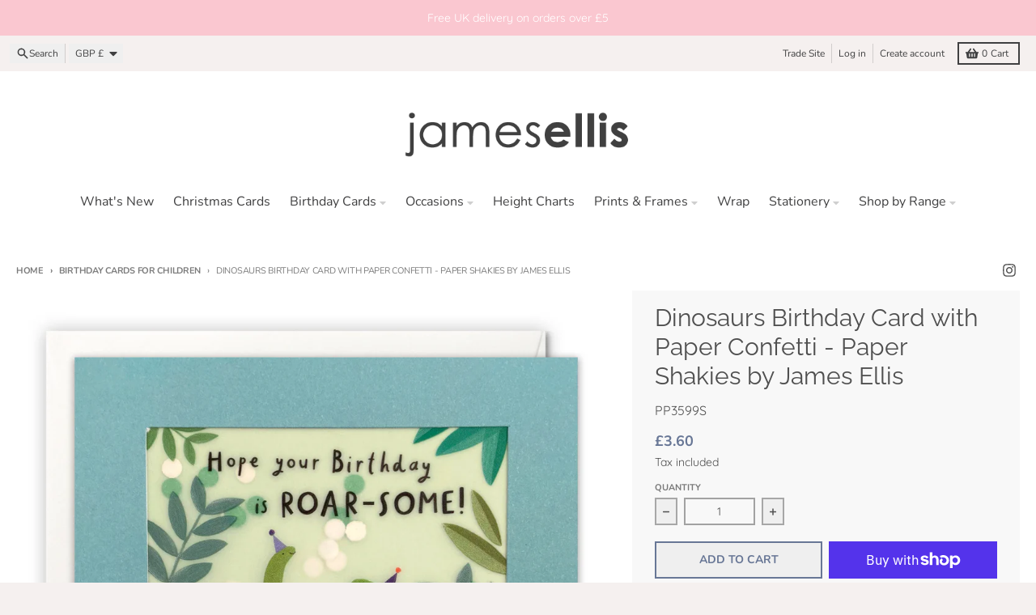

--- FILE ---
content_type: text/javascript
request_url: https://www.jamesellis.com/cdn/shop/t/25/assets/header-top-section.js?v=48729478558050014741750414517
body_size: 2
content:
import{c as a}from"vendors/focus-trap.esm";class c extends HTMLElement{constructor(){super(),this.menuButton=this.querySelector(".header-top__menu"),this.menuDrawer=this.querySelector("menu-drawer"),this.modalBackground=this.querySelector(".modal__background"),this.modalClose=this.querySelector(".modal__close"),this.headerTop=this.querySelector(".header-top"),this.sticky=JSON.parse(this.headerTop.dataset.sticky),this.focusTrap=a(this.menuDrawer,{initialFocus:!1}),this.sticky&&(this.setResizeObserver(),this.setTopPosition()),this.bindEvents()}bindEvents(){this.menuButton.addEventListener("click",e=>this.openMenu(e)),this.modalBackground.addEventListener("click",e=>this.closeMenu(e)),this.modalClose.addEventListener("click",e=>this.closeMenu(e)),this.addEventListener("keyup",e=>this.menuKeyUp(e))}setTopPosition(){const e=document.querySelectorAll(".shopify-section-group-header-group .block"),s=Array.prototype.indexOf.call(e,this),r=Array.prototype.slice.call(e,0,s);let t=0,o=[];r.forEach(n=>{const i=n.dataset.heightCssVar;i&&o.push(`var(${i})`)}),o.length&&(t=`calc(${o.join(" + ")})`),this.parentElement.style.top=t}setResizeObserver(){new ResizeObserver(s=>{for(let r of s){const t=r.contentRect.height;document.documentElement.style.setProperty("--header-top-section-height",`${t}px`)}}).observe(this)}openMenu(e){e.preventDefault(),this.parentElement.style.zIndex=1e3,this.menuButton.setAttribute("aria-expanded",!0),this.menuDrawer.setAttribute("open",!0),document.body.classList.add("has-modal"),this.focusTrap.activate()}menuKeyUp(e){e.code.toUpperCase()==="ESCAPE"&&this.closeMenu(e)}closeMenu(e){e.preventDefault(),this.parentElement.style.zIndex="",this.menuButton.setAttribute("aria-expanded",!1),this.menuDrawer.removeAttribute("open"),document.body.classList.remove("has-modal"),this.focusTrap.deactivate()}}customElements.define("header-top-section",c);


--- FILE ---
content_type: text/javascript
request_url: https://www.jamesellis.com/cdn/shop/t/25/assets/predictive-search.js?v=149279219371924977981750414517
body_size: 474
content:
class a extends HTMLElement{constructor(){super();const e=JSON.parse(this.dataset.enabled);this.input=this.querySelector('input[type="search"]'),this.predictiveSearchResults=this.querySelector("#predictive-search"),this.ModalPredictiveSearch=this.closest("modal-predictive-search"),this.closeButton=this.querySelector(".search-bar__close"),this.allSearchInputs=document.querySelectorAll('input[type="search"]'),this.cachedResults={},this.searchTerm="",this.abortController=new AbortController,this.closeButton.addEventListener("click",t=>{t.preventDefault(),this.close(!0),this.ModalPredictiveSearch&&this.ModalPredictiveSearch.closeModal()});let s=[];this.allSearchInputs.forEach(t=>s.push(t.form)),this.input.addEventListener("focus",this.onInputFocus.bind(this)),s.forEach(t=>t.addEventListener("reset",this.onFormReset.bind(this))),this.allSearchInputs.forEach(t=>t.addEventListener("input",this.onInput.bind(this))),e&&(this.input.addEventListener("input",this.debounce(t=>{this.onChange(t)},300).bind(this)),this.input.form.addEventListener("submit",this.onSubmit.bind(this)),this.input.addEventListener("focus",this.onFocus.bind(this)),this.addEventListener("focusout",this.onFocusOut.bind(this)),this.addEventListener("keyup",this.onKeyup.bind(this)),this.addEventListener("keydown",this.onKeydown.bind(this)))}onFocus(){const e=this.input.value.trim();if(!e.length)return;this.searchTerm!==e?this.onChange():this.getAttribute("results")==="true"?this.open():this.getSearchResults(this.searchTerm);const s=e.length;this.input.setSelectionRange(s,s)}onFocusOut(){setTimeout(()=>{this.contains(document.activeElement)||this.close()})}onFormReset(e){super.onFormReset(e),super.shouldResetForm()&&this.keepInSync("",this.input)}onInput(e){const s=e.target;this.keepInSync(s.value,s)}onInputFocus(){window.innerWidth<750&&this.scrollIntoView({behavior:"smooth"})}keepInSync(e,s){this.allSearchInputs.forEach(t=>{t!==s&&(t.value=e)})}onKeyup(e){switch(e.preventDefault(),e.code){case"ArrowDown":this.switchOption("down");break;case"ArrowUp":this.switchOption("up");break;case"Enter":this.selectOption();break;case"Escape":this.close(!0,"escape");break}}onKeydown(e){(e.code==="ArrowDown"||e.code==="ArrowUp")&&e.preventDefault()}onChange(){var s;const e=this.input.value.trim();if((!this.searchTerm||!e.startsWith(this.searchTerm))&&((s=this.querySelector("#predictive-search-results-wrapper"))==null||s.remove()),this.searchTerm=e,!this.searchTerm.length){this.close(!0);return}this.getSearchResults(this.searchTerm)}onSubmit(e){if(this.input.value.trim().length===0){e.preventDefault();return}this.input.form.submit(),this.selectOption()}getSearchResults(e){const s=e.replace(" ","-").toLowerCase();if(this.setLiveRegionLoadingState(),this.cachedResults[s]){this.renderSearchResults(this.cachedResults[s]);return}fetch(`${theme.routes.predictive_search_url}?q=${encodeURIComponent(e)}&section_id=predictive-search`,{signal:this.abortController.signal}).then(t=>{if(!t.ok){var i=new Error(t.status);throw this.close(),i}return t.text()}).then(t=>{const i=new DOMParser().parseFromString(t,"text/html").querySelector("#predictive-search-results-wrapper").innerHTML;this.cachedResults[s]=i,this.renderSearchResults(i)}).catch(t=>{if((t==null?void 0:t.code)!==20)throw this.close(),t})}renderSearchResults(e){this.predictiveSearchResults.innerHTML=e,this.setAttribute("results",!0),this.setLiveRegionResults(),this.open()}close(e=!1,s=""){if(this.input.getAttribute("aria-expanded")==="false"&&this.ModalPredictiveSearch&&s==="escape"){this.ModalPredictiveSearch.closeModal();return}e&&(this.input.value="",this.removeAttribute("results"));const t=this.querySelector('[aria-selected="true"]');t&&t.setAttribute("aria-selected",!1),this.input.setAttribute("aria-activedescendant",""),this.removeAttribute("loading"),this.removeAttribute("open"),this.input.setAttribute("aria-expanded",!1),this.isOpen=!1,this.predictiveSearchResults.style.display="none"}open(){this.setAttribute("open",!0),this.input.setAttribute("aria-expanded",!0),this.isOpen=!0,this.predictiveSearchResults.style.display="block"}switchOption(e){if(!this.getAttribute("open"))return;const s=e==="up",t=this.querySelector('[aria-selected="true"]'),i=Array.from(this.querySelectorAll('[role="option"]')).filter(h=>h.offsetParent!==null);let r=i.indexOf(t);!s&&t?r=(r+1)%i.length:s&&(r=(r-1+i.length)%i.length);const n=i[r];n.setAttribute("aria-selected",!0),t&&t.setAttribute("aria-selected",!1),this.input.setAttribute("aria-activedescendant",n.id)}selectOption(){const e=this.querySelector('[aria-selected="true"] a, button[aria-selected="true"]');e&&e.click()}setLiveRegionLoadingState(){this.statusElement=this.statusElement||this.querySelector(".predictive-search-status"),this.loadingText=this.loadingText||this.getAttribute("data-loading-text"),this.setLiveRegionText(this.loadingText),this.setAttribute("loading",!0)}setLiveRegionText(e){this.statusElement.setAttribute("aria-hidden","false"),this.statusElement.textContent=e,setTimeout(()=>{this.statusElement.setAttribute("aria-hidden","true")},1e3)}setLiveRegionResults(){this.removeAttribute("loading"),this.setLiveRegionText(this.querySelector("[data-predictive-search-live-region-count-value]").textContent)}debounce(e,s){let t;return(...i)=>{clearTimeout(t),t=setTimeout(()=>e.apply(this,i),s)}}}customElements.define("predictive-search",a);


--- FILE ---
content_type: text/javascript
request_url: https://www.jamesellis.com/cdn/shop/t/25/assets/modulepreload-polyfill.js?v=132251276563823521491750414517
body_size: 153
content:
const g="modulepreload",v=function(h,i){return new URL(h,i).href},y={},E=function(i,u,a){let e=Promise.resolve();if(u&&u.length>0){let n=function(r){return Promise.all(r.map(l=>Promise.resolve(l).then(f=>({status:"fulfilled",value:f}),f=>({status:"rejected",reason:f}))))};const o=document.getElementsByTagName("link"),c=document.querySelector("meta[property=csp-nonce]"),p=(c==null?void 0:c.nonce)||(c==null?void 0:c.getAttribute("nonce"));e=n(u.map(r=>{if(r=v(r,a),r in y)return;y[r]=!0;const l=r.endsWith(".css"),f=l?'[rel="stylesheet"]':"";if(!!a)for(let d=o.length-1;d>=0;d--){const m=o[d];if(m.href===r&&(!l||m.rel==="stylesheet"))return}else if(document.querySelector(`link[href="${r}"]${f}`))return;const s=document.createElement("link");if(s.rel=l?"stylesheet":g,l||(s.as="script"),s.crossOrigin="",s.href=r,p&&s.setAttribute("nonce",p),document.head.appendChild(s),l)return new Promise((d,m)=>{s.addEventListener("load",d),s.addEventListener("error",()=>m(new Error(`Unable to preload CSS for ${r}`)))})}))}function t(n){const o=new Event("vite:preloadError",{cancelable:!0});if(o.payload=n,window.dispatchEvent(o),!o.defaultPrevented)throw n}return e.then(n=>{for(const o of n||[])o.status==="rejected"&&t(o.reason);return i().catch(t)})};(function(){const i=document.createElement("link").relList;if(i&&i.supports&&i.supports("modulepreload"))return;for(const e of document.querySelectorAll('link[rel="modulepreload"]'))a(e);new MutationObserver(e=>{for(const t of e)if(t.type==="childList")for(const n of t.addedNodes)n.tagName==="LINK"&&n.rel==="modulepreload"&&a(n)}).observe(document,{childList:!0,subtree:!0});function u(e){const t={};return e.integrity&&(t.integrity=e.integrity),e.referrerPolicy&&(t.referrerPolicy=e.referrerPolicy),e.crossOrigin==="use-credentials"?t.credentials="include":e.crossOrigin==="anonymous"?t.credentials="omit":t.credentials="same-origin",t}function a(e){if(e.ep)return;e.ep=!0;const t=u(e);fetch(e.href,t)}})();export{E as _};


--- FILE ---
content_type: text/javascript
request_url: https://www.jamesellis.com/cdn/shop/t/25/assets/disclosure-menu.js?v=118131813480392717351750414517
body_size: -148
content:
class n extends HTMLElement{constructor(){super(),this.details=this.querySelector("details"),this.detailsChildren=this.querySelectorAll("details .list-menu:not([data-mega-menu]) details"),this.summary=this.querySelector("summary"),this.details.addEventListener("click",e=>this.onOpenPanel(e)),this.addEventListener("keyup",e=>this.panelKeyUp(e)),this.details.classList.contains("header-menu__details")&&(this.addEventListener("focusout",e=>this.panelFocusCheck(e)),this.addEventListener("pointerenter",e=>this.panelMouseEnter(e)),this.addEventListener("pointerleave",e=>this.panelMouseLeave(e))),this.nav=this.closest("nav")}onOpenPanel(e){const t=e.target.closest("details");this.detailsChildren.forEach(i=>{i!=t&&this.hidePanel(i)}),this.nav&&(this.nav.querySelectorAll("details.drawer-menu__details").forEach(s=>{s===t||t.classList.contains("drawer-menu__details-child")||this.hidePanel(s)}),this.nav.querySelectorAll("details.footer-menu__details, details.menu__details").forEach(s=>{s===t||t.classList.contains("footer-menu__details-child")||t.classList.contains("menu__details-child")||this.hidePanel(s)})),window.theme.isMouseDevice=this.checkDeviceType(e),e.type==="click"&&e.detail>0&&window.theme.isMouseDevice&&t.classList.contains("header-menu__details")&&(window.location.href=t.dataset.link)}checkDeviceType(e){let t=!1;return(e.type==="mouseenter"||e.pointerType==="mouse")&&(t=!0),t}panelMouseEnter(e){e.pointerType==="mouse"&&(this.openPanel(this.details),this.onOpenPanel(e))}panelMouseLeave(e){e.pointerType==="mouse"&&this.hidePanel(this.details)}panelFocusCheck(e){(e.relatedTarget===null||!this.contains(e.relatedTarget))&&this.hidePanel(this.details)}panelKeyUp(e){if(e.code.toUpperCase()!=="ESCAPE")return;const t=document.activeElement.closest("details"),i=t.querySelector("summary");this.hidePanel(t),i.focus()}openPanel(e){e.setAttribute("open",!0);const t=e.querySelector("[data-accordion-panel]");t&&(t.style.right="auto",t.getBoundingClientRect().right>(window.innerWidth||document.documentElement.clientWidth)&&(t.style.right="0px"))}hidePanel(e){e.removeAttribute("open")}}customElements.define("disclosure-menu",n);


--- FILE ---
content_type: text/javascript
request_url: https://www.jamesellis.com/cdn/shop/t/25/assets/js.cookie.js?v=10888410624023819241750414517
body_size: -367
content:
/*! js-cookie v3.0.5 | MIT */function d(r){for(var c=1;c<arguments.length;c++){var f=arguments[c];for(var p in f)r[p]=f[p]}return r}var g={read:function(r){return r[0]==='"'&&(r=r.slice(1,-1)),r.replace(/(%[\dA-F]{2})+/gi,decodeURIComponent)},write:function(r){return encodeURIComponent(r).replace(/%(2[346BF]|3[AC-F]|40|5[BDE]|60|7[BCD])/g,decodeURIComponent)}};function s(r,c){function f(n,t,e){if(!(typeof document>"u")){e=d({},c,e),typeof e.expires=="number"&&(e.expires=new Date(Date.now()+e.expires*864e5)),e.expires&&(e.expires=e.expires.toUTCString()),n=encodeURIComponent(n).replace(/%(2[346B]|5E|60|7C)/g,decodeURIComponent).replace(/[()]/g,escape);var o="";for(var i in e)e[i]&&(o+="; "+i,e[i]!==!0&&(o+="="+e[i].split(";")[0]));return document.cookie=n+"="+r.write(t,n)+o}}function p(n){if(!(typeof document>"u"||arguments.length&&!n)){for(var t=document.cookie?document.cookie.split("; "):[],e={},o=0;o<t.length;o++){var i=t[o].split("="),v=i.slice(1).join("=");try{var u=decodeURIComponent(i[0]);if(e[u]=r.read(v,u),n===u)break}catch{}}return n?e[n]:e}}return Object.create({set:f,get:p,remove:function(n,t){f(n,"",d({},t,{expires:-1}))},withAttributes:function(n){return s(this.converter,d({},this.attributes,n))},withConverter:function(n){return s(d({},this.converter,n),this.attributes)}},{attributes:{value:Object.freeze(c)},converter:{value:Object.freeze(r)}})}var a=s(g,{path:"/"});export{a};


--- FILE ---
content_type: text/javascript
request_url: https://www.jamesellis.com/cdn/shop/t/25/assets/main.js?v=92153878624244388461750414517
body_size: 455
content:
import{_ as t}from"main/modulepreload-polyfill";function l({query:e}){const i=window.matchMedia(e);return new Promise(function(r){i.matches?r(!0):i.addEventListener("change",r,{once:!0})})}function c({element:e}){return new Promise(function(i){const r=new window.IntersectionObserver(async function(o){for(const n of o)if(n.isIntersecting){r.disconnect(),i(!0);break}});r.observe(e)})}function p(){return new Promise(function(e){"requestIdleCallback"in window?window.requestIdleCallback(e):setTimeout(e,200)})}const E=Object.assign({"/frontend/islands/cart-agreement.js":()=>t(()=>import("components/cart-agreement"),[],import.meta.url),"/frontend/islands/cart-items.js":()=>t(()=>import("components/cart-items"),[],import.meta.url),"/frontend/islands/cart-note.js":()=>t(()=>import("components/cart-note"),[],import.meta.url),"/frontend/islands/cart-notification.js":()=>t(()=>import("components/cart-notification"),[],import.meta.url),"/frontend/islands/cart-remove-button.js":()=>t(()=>import("components/cart-remove-button"),[],import.meta.url),"/frontend/islands/collection-drawer.js":()=>t(()=>import("components/collection-drawer"),[],import.meta.url),"/frontend/islands/collection-slider-component.js":()=>t(()=>import("components/collection-slider-component"),[],import.meta.url),"/frontend/islands/collection-sort.js":()=>t(()=>import("components/collection-sort"),[],import.meta.url),"/frontend/islands/disclosure-form.js":()=>t(()=>import("components/disclosure-form"),[],import.meta.url),"/frontend/islands/disclosure-item.js":()=>t(()=>import("components/disclosure-item"),[],import.meta.url),"/frontend/islands/disclosure-menu.js":()=>t(()=>import("components/disclosure-menu"),[],import.meta.url),"/frontend/islands/filter-button.js":()=>t(()=>import("components/filter-button"),[],import.meta.url),"/frontend/islands/filter-remove.js":()=>t(()=>import("components/filter-remove"),[],import.meta.url),"/frontend/islands/gift-card-recipient.js":()=>t(()=>import("components/gift-card-recipient"),[],import.meta.url),"/frontend/islands/header-section.js":()=>t(()=>import("components/header-section"),[],import.meta.url),"/frontend/islands/header-top-section.js":()=>t(()=>import("components/header-top-section"),[],import.meta.url),"/frontend/islands/looks-item.js":()=>t(()=>import("components/looks-item"),[],import.meta.url),"/frontend/islands/map-object.js":()=>t(()=>import("components/map-object"),[],import.meta.url),"/frontend/islands/media-slideshow.js":()=>t(()=>import("components/media-slideshow"),[],import.meta.url),"/frontend/islands/modal-predictive-search.js":()=>t(()=>import("components/modal-predictive-search"),[],import.meta.url),"/frontend/islands/password-modal.js":()=>t(()=>import("components/password-modal"),[],import.meta.url),"/frontend/islands/pickup-availability-drawer.js":()=>t(()=>import("components/pickup-availability-drawer"),[],import.meta.url),"/frontend/islands/pickup-availability.js":()=>t(()=>import("components/pickup-availability"),[],import.meta.url),"/frontend/islands/popup-modal.js":()=>t(()=>import("components/popup-modal"),[],import.meta.url),"/frontend/islands/predictive-search.js":()=>t(()=>import("components/predictive-search"),[],import.meta.url),"/frontend/islands/product-card.js":()=>t(()=>import("components/product-card"),[],import.meta.url),"/frontend/islands/product-details-modal.js":()=>t(()=>import("components/product-details-modal"),[],import.meta.url),"/frontend/islands/product-form.js":()=>t(()=>import("components/product-form"),[],import.meta.url),"/frontend/islands/product-model.js":()=>t(()=>import("components/product-model"),[],import.meta.url),"/frontend/islands/product-recommendations.js":()=>t(()=>import("components/product-recommendations"),[],import.meta.url),"/frontend/islands/promo-section.js":()=>t(()=>import("components/promo-section"),[],import.meta.url),"/frontend/islands/quantity-select.js":()=>t(()=>import("components/quantity-select"),[],import.meta.url),"/frontend/islands/slideshow-component.js":()=>t(()=>import("components/slideshow-component"),[],import.meta.url),"/frontend/islands/swatch-radios.js":()=>t(()=>import("components/swatch-radios"),[],import.meta.url),"/frontend/islands/testimonials-component.js":()=>t(()=>import("components/testimonials-component"),[],import.meta.url),"/frontend/islands/variant-radios.js":()=>t(()=>import("components/variant-radios"),[],import.meta.url),"/frontend/islands/variant-selects.js":()=>t(()=>import("components/variant-selects"),[],import.meta.url),"/frontend/islands/video-background-object.js":()=>t(()=>import("components/video-background-object"),[],import.meta.url),"/frontend/islands/video-background.js":()=>t(()=>import("components/video-background"),[],import.meta.url),"/frontend/islands/video-object.js":()=>t(()=>import("components/video-object"),[],import.meta.url)});function f(e){const i=new window.MutationObserver(o=>{for(let n=0;n<o.length;n++){const{addedNodes:d}=o[n];for(let _=0;_<d.length;_++){const s=d[_];s.nodeType===1&&r(s)}}});async function r(o){const n=o.tagName.toLowerCase(),d=`/frontend/islands/${n}.js`;if(/-/.test(n)&&e[d]){o.hasAttribute("client:visible")&&await c({element:o});const a=o.getAttribute("client:media");a&&await l({query:a}),o.hasAttribute("client:idle")&&await p(),e[d]()}let s=o.firstElementChild;for(;s;)r(s),s=s.nextElementSibling}r(document.body),i.observe(document.body,{childList:!0,subtree:!0})}f(E);theme.userInteraction=!1;const m=["mouseover","keydown","scroll","touchstart"];document.addEventListener("DOMContentLoaded",()=>{m.forEach(e=>{document.addEventListener(e,u,{passive:!0})})});function u(){theme.userInteraction=!0,m.forEach(e=>{document.removeEventListener(e,u,{passive:!0})})}theme.isTouchDevice=()=>"ontouchstart"in window||navigator.maxTouchPoints>0||navigator.msMaxTouchPoints>0;theme.debounce=(e,i)=>{let r;return(...o)=>{clearTimeout(r),r=setTimeout(()=>e.apply(void 0,o),i)}};theme.fetchConfig=(e="json")=>({method:"POST",headers:{"Content-Type":"application/json",Accept:`application/${e}`}});theme.pauseAllMedia=()=>{document.querySelectorAll(".js-youtube").forEach(e=>{e.contentWindow.postMessage('{"event":"command","func":"pauseVideo","args":""}',"*")}),document.querySelectorAll(".js-vimeo").forEach(e=>{e.contentWindow.postMessage('{"method":"pause"}',"*")}),document.querySelectorAll("video").forEach(e=>e.pause()),document.querySelectorAll("product-model").forEach(e=>{e.modelViewerUI&&e.modelViewerUI.pause()})};
